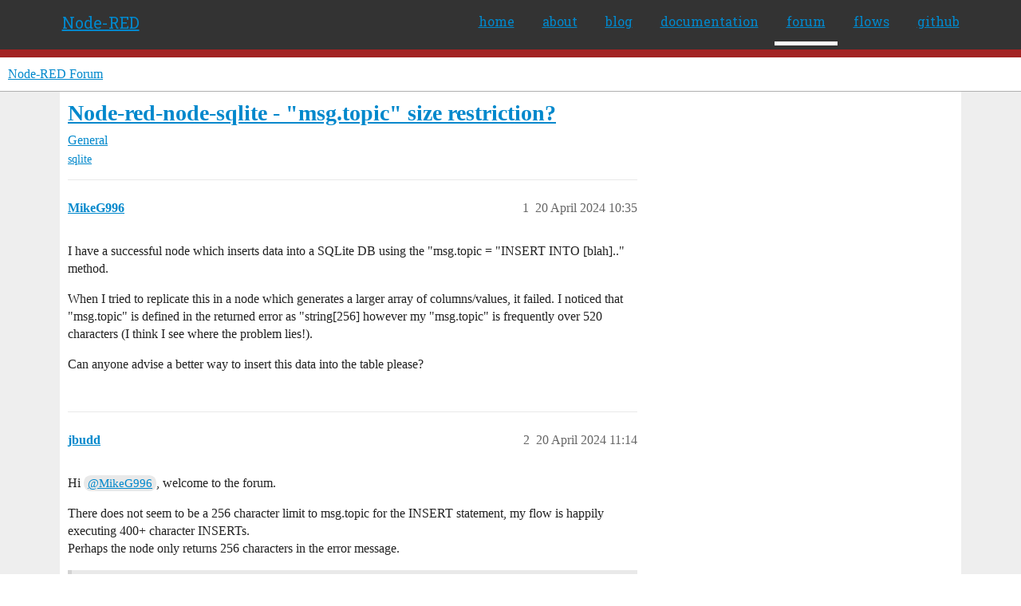

--- FILE ---
content_type: text/html; charset=utf-8
request_url: https://discourse.nodered.org/t/node-red-node-sqlite-msg-topic-size-restriction/87361
body_size: 5681
content:
<!DOCTYPE html>
<html lang="en-GB">
  <head>
    <meta charset="utf-8">
    <title>Node-red-node-sqlite - &quot;msg.topic&quot; size restriction? - General - Node-RED Forum</title>
    <meta name="description" content="I have a successful node which inserts data into a SQLite DB using the &amp;quot;msg.topic = &amp;quot;INSERT INTO [blah]..&amp;quot; method. 
When I tried to replicate this in a node which generates a larger array of columns/values, it failed. I &amp;hellip;">
    <meta name="generator" content="Discourse 2026.1.0-latest - https://github.com/discourse/discourse version 163e04d1ad74c9d142d172ad32e0f88787ff2f8e">
<link rel="icon" type="image/png" href="https://us1.discourse-cdn.com/flex026/uploads/nodered/optimized/1X/598c4a26af3e3272e341a28c9f4adb5c75c8f5dc_2_32x32.png">
<link rel="apple-touch-icon" type="image/png" href="https://us1.discourse-cdn.com/flex026/uploads/nodered/optimized/1X/d073cd938eafa2e558d7c2cd59003b3ef4963033_2_180x180.png">
<meta name="theme-color" media="all" content="#fff">

<meta name="color-scheme" content="light">

<meta name="viewport" content="width=device-width, initial-scale=1.0, minimum-scale=1.0, viewport-fit=cover">
<link rel="canonical" href="https://discourse.nodered.org/t/node-red-node-sqlite-msg-topic-size-restriction/87361" />


<link rel="search" type="application/opensearchdescription+xml" href="https://discourse.nodered.org/opensearch.xml" title="Node-RED Forum Search">

    
    <link href="https://sea2.discourse-cdn.com/flex026/stylesheets/color_definitions_light-default_-1_2_3029ded4e16784815994d6c6a56ccc73f86ee0ef.css?__ws=discourse.nodered.org" media="all" rel="stylesheet" class="light-scheme"/>

<link href="https://sea2.discourse-cdn.com/flex026/stylesheets/common_dfa90b49d4e28769a80cbda218621e56a3f6f6a6.css?__ws=discourse.nodered.org" media="all" rel="stylesheet" data-target="common"  />

  <link href="https://sea2.discourse-cdn.com/flex026/stylesheets/mobile_dfa90b49d4e28769a80cbda218621e56a3f6f6a6.css?__ws=discourse.nodered.org" media="(max-width: 39.99999rem)" rel="stylesheet" data-target="mobile"  />
  <link href="https://sea2.discourse-cdn.com/flex026/stylesheets/desktop_dfa90b49d4e28769a80cbda218621e56a3f6f6a6.css?__ws=discourse.nodered.org" media="(min-width: 40rem)" rel="stylesheet" data-target="desktop"  />



    <link href="https://sea2.discourse-cdn.com/flex026/stylesheets/checklist_dfa90b49d4e28769a80cbda218621e56a3f6f6a6.css?__ws=discourse.nodered.org" media="all" rel="stylesheet" data-target="checklist"  />
    <link href="https://sea2.discourse-cdn.com/flex026/stylesheets/discourse-adplugin_dfa90b49d4e28769a80cbda218621e56a3f6f6a6.css?__ws=discourse.nodered.org" media="all" rel="stylesheet" data-target="discourse-adplugin"  />
    <link href="https://sea2.discourse-cdn.com/flex026/stylesheets/discourse-ai_dfa90b49d4e28769a80cbda218621e56a3f6f6a6.css?__ws=discourse.nodered.org" media="all" rel="stylesheet" data-target="discourse-ai"  />
    <link href="https://sea2.discourse-cdn.com/flex026/stylesheets/discourse-cakeday_dfa90b49d4e28769a80cbda218621e56a3f6f6a6.css?__ws=discourse.nodered.org" media="all" rel="stylesheet" data-target="discourse-cakeday"  />
    <link href="https://sea2.discourse-cdn.com/flex026/stylesheets/discourse-details_dfa90b49d4e28769a80cbda218621e56a3f6f6a6.css?__ws=discourse.nodered.org" media="all" rel="stylesheet" data-target="discourse-details"  />
    <link href="https://sea2.discourse-cdn.com/flex026/stylesheets/discourse-github_dfa90b49d4e28769a80cbda218621e56a3f6f6a6.css?__ws=discourse.nodered.org" media="all" rel="stylesheet" data-target="discourse-github"  />
    <link href="https://sea2.discourse-cdn.com/flex026/stylesheets/discourse-lazy-videos_dfa90b49d4e28769a80cbda218621e56a3f6f6a6.css?__ws=discourse.nodered.org" media="all" rel="stylesheet" data-target="discourse-lazy-videos"  />
    <link href="https://sea2.discourse-cdn.com/flex026/stylesheets/discourse-local-dates_dfa90b49d4e28769a80cbda218621e56a3f6f6a6.css?__ws=discourse.nodered.org" media="all" rel="stylesheet" data-target="discourse-local-dates"  />
    <link href="https://sea2.discourse-cdn.com/flex026/stylesheets/discourse-narrative-bot_dfa90b49d4e28769a80cbda218621e56a3f6f6a6.css?__ws=discourse.nodered.org" media="all" rel="stylesheet" data-target="discourse-narrative-bot"  />
    <link href="https://sea2.discourse-cdn.com/flex026/stylesheets/discourse-policy_dfa90b49d4e28769a80cbda218621e56a3f6f6a6.css?__ws=discourse.nodered.org" media="all" rel="stylesheet" data-target="discourse-policy"  />
    <link href="https://sea2.discourse-cdn.com/flex026/stylesheets/discourse-presence_dfa90b49d4e28769a80cbda218621e56a3f6f6a6.css?__ws=discourse.nodered.org" media="all" rel="stylesheet" data-target="discourse-presence"  />
    <link href="https://sea2.discourse-cdn.com/flex026/stylesheets/discourse-solved_dfa90b49d4e28769a80cbda218621e56a3f6f6a6.css?__ws=discourse.nodered.org" media="all" rel="stylesheet" data-target="discourse-solved"  />
    <link href="https://sea2.discourse-cdn.com/flex026/stylesheets/discourse-templates_dfa90b49d4e28769a80cbda218621e56a3f6f6a6.css?__ws=discourse.nodered.org" media="all" rel="stylesheet" data-target="discourse-templates"  />
    <link href="https://sea2.discourse-cdn.com/flex026/stylesheets/discourse-topic-voting_dfa90b49d4e28769a80cbda218621e56a3f6f6a6.css?__ws=discourse.nodered.org" media="all" rel="stylesheet" data-target="discourse-topic-voting"  />
    <link href="https://sea2.discourse-cdn.com/flex026/stylesheets/footnote_dfa90b49d4e28769a80cbda218621e56a3f6f6a6.css?__ws=discourse.nodered.org" media="all" rel="stylesheet" data-target="footnote"  />
    <link href="https://sea2.discourse-cdn.com/flex026/stylesheets/hosted-site_dfa90b49d4e28769a80cbda218621e56a3f6f6a6.css?__ws=discourse.nodered.org" media="all" rel="stylesheet" data-target="hosted-site"  />
    <link href="https://sea2.discourse-cdn.com/flex026/stylesheets/poll_dfa90b49d4e28769a80cbda218621e56a3f6f6a6.css?__ws=discourse.nodered.org" media="all" rel="stylesheet" data-target="poll"  />
    <link href="https://sea2.discourse-cdn.com/flex026/stylesheets/spoiler-alert_dfa90b49d4e28769a80cbda218621e56a3f6f6a6.css?__ws=discourse.nodered.org" media="all" rel="stylesheet" data-target="spoiler-alert"  />
    <link href="https://sea2.discourse-cdn.com/flex026/stylesheets/discourse-ai_mobile_dfa90b49d4e28769a80cbda218621e56a3f6f6a6.css?__ws=discourse.nodered.org" media="(max-width: 39.99999rem)" rel="stylesheet" data-target="discourse-ai_mobile"  />
    <link href="https://sea2.discourse-cdn.com/flex026/stylesheets/discourse-solved_mobile_dfa90b49d4e28769a80cbda218621e56a3f6f6a6.css?__ws=discourse.nodered.org" media="(max-width: 39.99999rem)" rel="stylesheet" data-target="discourse-solved_mobile"  />
    <link href="https://sea2.discourse-cdn.com/flex026/stylesheets/discourse-topic-voting_mobile_dfa90b49d4e28769a80cbda218621e56a3f6f6a6.css?__ws=discourse.nodered.org" media="(max-width: 39.99999rem)" rel="stylesheet" data-target="discourse-topic-voting_mobile"  />
    <link href="https://sea2.discourse-cdn.com/flex026/stylesheets/discourse-ai_desktop_dfa90b49d4e28769a80cbda218621e56a3f6f6a6.css?__ws=discourse.nodered.org" media="(min-width: 40rem)" rel="stylesheet" data-target="discourse-ai_desktop"  />
    <link href="https://sea2.discourse-cdn.com/flex026/stylesheets/discourse-topic-voting_desktop_dfa90b49d4e28769a80cbda218621e56a3f6f6a6.css?__ws=discourse.nodered.org" media="(min-width: 40rem)" rel="stylesheet" data-target="discourse-topic-voting_desktop"  />
    <link href="https://sea2.discourse-cdn.com/flex026/stylesheets/poll_desktop_dfa90b49d4e28769a80cbda218621e56a3f6f6a6.css?__ws=discourse.nodered.org" media="(min-width: 40rem)" rel="stylesheet" data-target="poll_desktop"  />

  <link href="https://sea2.discourse-cdn.com/flex026/stylesheets/common_theme_5_36e2f24dd7d0a47ca16bb84aafa0db4dc7fa2539.css?__ws=discourse.nodered.org" media="all" rel="stylesheet" data-target="common_theme" data-theme-id="5" data-theme-name="discourse-category-banners"/>
<link href="https://sea2.discourse-cdn.com/flex026/stylesheets/common_theme_4_d97872a6baf52253b92284319b35c1492952351e.css?__ws=discourse.nodered.org" media="all" rel="stylesheet" data-target="common_theme" data-theme-id="4" data-theme-name="unformatted code detector"/>
<link href="https://sea2.discourse-cdn.com/flex026/stylesheets/common_theme_2_8f9172af604632d170d57687e9e25be867328af9.css?__ws=discourse.nodered.org" media="all" rel="stylesheet" data-target="common_theme" data-theme-id="2" data-theme-name="default"/>
    
    

    <link href="https://fonts.googleapis.com/css?family=Roboto+Slab:400,700,300,100" rel="stylesheet" type="text/css">
    
        <link rel="alternate nofollow" type="application/rss+xml" title="RSS feed of &#39;Node-red-node-sqlite - &quot;msg.topic&quot; size restriction?&#39;" href="https://discourse.nodered.org/t/node-red-node-sqlite-msg-topic-size-restriction/87361.rss" />
    <meta property="og:site_name" content="Node-RED Forum" />
<meta property="og:type" content="website" />
<meta name="twitter:card" content="summary" />
<meta name="twitter:image" content="https://us1.discourse-cdn.com/flex026/uploads/nodered/original/1X/778549404735e222c89ce5449482a189ace8cdae.png" />
<meta property="og:image" content="https://us1.discourse-cdn.com/flex026/uploads/nodered/original/2X/4/4e31e726f516faf3d28cb905ee61b6165a0465a3.svg" />
<meta property="og:url" content="https://discourse.nodered.org/t/node-red-node-sqlite-msg-topic-size-restriction/87361" />
<meta name="twitter:url" content="https://discourse.nodered.org/t/node-red-node-sqlite-msg-topic-size-restriction/87361" />
<meta property="og:title" content="Node-red-node-sqlite - &quot;msg.topic&quot; size restriction?" />
<meta name="twitter:title" content="Node-red-node-sqlite - &quot;msg.topic&quot; size restriction?" />
<meta property="og:description" content="I have a successful node which inserts data into a SQLite DB using the &quot;msg.topic = &quot;INSERT INTO [blah]..&quot; method.  When I tried to replicate this in a node which generates a larger array of columns/values, it failed. I noticed that &quot;msg.topic&quot; is defined in the returned error as &quot;string[256] however my &quot;msg.topic&quot; is frequently over 520 characters (I think I see where the problem lies!).  Can anyone advise a better way to insert this data into the table please?" />
<meta name="twitter:description" content="I have a successful node which inserts data into a SQLite DB using the &quot;msg.topic = &quot;INSERT INTO [blah]..&quot; method.  When I tried to replicate this in a node which generates a larger array of columns/values, it failed. I noticed that &quot;msg.topic&quot; is defined in the returned error as &quot;string[256] however my &quot;msg.topic&quot; is frequently over 520 characters (I think I see where the problem lies!).  Can anyone advise a better way to insert this data into the table please?" />
<meta property="og:article:section" content="General" />
<meta property="og:article:section:color" content="BF1E2E" />
<meta property="og:article:tag" content="sqlite" />
<meta property="article:published_time" content="2024-04-20T10:35:02+00:00" />
<meta property="og:ignore_canonical" content="true" />


    <script type="application/ld+json">{"@context":"http://schema.org","@type":"QAPage","name":"Node-red-node-sqlite - \"msg.topic\" size restriction?","mainEntity":{"@type":"Question","name":"Node-red-node-sqlite - \"msg.topic\" size restriction?","text":"I have a successful node which inserts data into a SQLite DB using the &quot;msg.topic = &quot;INSERT INTO [blah]..&quot; method.\n\nWhen I tried to replicate this in a node which generates a larger array of columns/values, it failed. I noticed that &quot;msg.topic&quot; is defined in the returned error as &quot;string[256] howeve&hellip;","upvoteCount":0,"answerCount":1,"datePublished":"2024-04-20T10:35:02.852Z","author":{"@type":"Person","name":"MikeG996","url":"https://discourse.nodered.org/u/MikeG996"},"acceptedAnswer":{"@type":"Answer","text":"Hi <a class=\"mention\" href=\"/u/jbudd\">@jbudd<\/a> , many thanks for your reply.\n\nI actually resolved the issue by moving the code to the &quot;Prepared Statement&quot; method (with a few tweaks). I must have made a mistake somewhere in the &quot;msg.topic&quot; approach.\n\nThanks again for your reply - I really appreciate your friendly, helpful &amp; detailed res&hellip;","upvoteCount":0,"datePublished":"2024-04-21T07:27:43.322Z","url":"https://discourse.nodered.org/t/node-red-node-sqlite-msg-topic-size-restriction/87361/3","author":{"@type":"Person","name":"MikeG996","url":"https://discourse.nodered.org/u/MikeG996"}}}}</script>
  </head>
  <body class="crawler ">
    <div class="nr-header">
    <div class="nr-header-content">
        <div class="brand"><a href="/">Node-RED</a></div>
        <ul class="navigation">
            <li><a href="https://nodered.org">home</a></li>
            <li><a href="https://nodered.org/about/">about</a></li>
            <li><a href="https://nodered.org/blog/">blog</a></li>
            <li><a href="https://nodered.org/docs/">documentation</a></li>
            <li class="current"><a href="https://discourse.nodered.org">forum</a></li>
            <li><a href="https://flows.nodered.org/">flows</a></li>
            <li><a href="https://github.com/node-red">github</a></li>
        </ul>
        <a href="#" class="nr-menu"><i class="fa fa-reorder fa-2x"></i></a>
    </div>
</div>
<script defer="" src="https://sea2.discourse-cdn.com/flex026/theme-javascripts/4b15888890a914e9de3718ba018219cb96ad2cf0.js?__ws=discourse.nodered.org" data-theme-id="2" nonce="Y03WFPwxJjbnwS4JGeWTkvyqc"></script>
    <header>
  <a href="/">Node-RED Forum</a>
</header>

    <div id="main-outlet" class="wrap" role="main">
        <div id="topic-title">
    <h1>
      <a href="/t/node-red-node-sqlite-msg-topic-size-restriction/87361">Node-red-node-sqlite - &quot;msg.topic&quot; size restriction?</a>
    </h1>

      <div class="topic-category" itemscope itemtype="http://schema.org/BreadcrumbList">
          <span itemprop="itemListElement" itemscope itemtype="http://schema.org/ListItem">
            <a href="/c/general/7" class="badge-wrapper bullet" itemprop="item">
              <span class='badge-category-bg' style='background-color: #BF1E2E'></span>
              <span class='badge-category clear-badge'>
                <span class='category-name' itemprop='name'>General</span>
              </span>
            </a>
            <meta itemprop="position" content="1" />
          </span>
      </div>

      <div class="topic-category">
        <div class='discourse-tags list-tags'>
            <a href='https://discourse.nodered.org/tag/sqlite' class='discourse-tag' rel="tag">sqlite</a>
        </div>
      </div>
  </div>

  

    <div itemscope itemtype='http://schema.org/DiscussionForumPosting'>
      <meta itemprop='headline' content='Node-red-node-sqlite - &quot;msg.topic&quot; size restriction?'>
      <link itemprop='url' href='https://discourse.nodered.org/t/node-red-node-sqlite-msg-topic-size-restriction/87361'>
      <meta itemprop='datePublished' content='2024-04-20T10:35:02Z'>
        <meta itemprop='articleSection' content='General'>
      <meta itemprop='keywords' content='sqlite'>
      <div itemprop='publisher' itemscope itemtype="http://schema.org/Organization">
        <meta itemprop='name' content='Node-RED Forum'>
          <div itemprop='logo' itemscope itemtype="http://schema.org/ImageObject">
            <meta itemprop='url' content='https://us1.discourse-cdn.com/flex026/uploads/nodered/original/1X/778549404735e222c89ce5449482a189ace8cdae.png'>
          </div>
      </div>


          <div id='post_1'  class='topic-body crawler-post'>
            <div class='crawler-post-meta'>
              <span class="creator" itemprop="author" itemscope itemtype="http://schema.org/Person">
                <a itemprop="url" rel='nofollow' href='https://discourse.nodered.org/u/MikeG996'><span itemprop='name'>MikeG996</span></a>
                
              </span>

                <link itemprop="mainEntityOfPage" href="https://discourse.nodered.org/t/node-red-node-sqlite-msg-topic-size-restriction/87361">


              <span class="crawler-post-infos">
                  <time  datetime='2024-04-20T10:35:02Z' class='post-time'>
                    20 April 2024 10:35
                  </time>
                  <meta itemprop='dateModified' content='2024-04-20T10:35:02Z'>
              <span itemprop='position'>1</span>
              </span>
            </div>
            <div class='post' itemprop='text'>
              <p>I have a successful node which inserts data into a SQLite DB using the "msg.topic = "INSERT INTO [blah].." method.</p>
<p>When I tried to replicate this in a node which generates a larger array of columns/values, it failed. I noticed that "msg.topic" is defined in the returned error as "string[256] however my "msg.topic" is frequently over 520 characters (I think I see where the problem lies!).</p>
<p>Can anyone advise a better way to insert this data into the table please?</p>
            </div>

            <div itemprop="interactionStatistic" itemscope itemtype="http://schema.org/InteractionCounter">
              <meta itemprop="interactionType" content="http://schema.org/LikeAction"/>
              <meta itemprop="userInteractionCount" content="0" />
              <span class='post-likes'></span>
            </div>


            
          </div>
          <div id='post_2' itemprop='comment' itemscope itemtype='http://schema.org/Comment' class='topic-body crawler-post'>
            <div class='crawler-post-meta'>
              <span class="creator" itemprop="author" itemscope itemtype="http://schema.org/Person">
                <a itemprop="url" rel='nofollow' href='https://discourse.nodered.org/u/jbudd'><span itemprop='name'>jbudd</span></a>
                
              </span>



              <span class="crawler-post-infos">
                  <time itemprop='datePublished' datetime='2024-04-20T11:14:53Z' class='post-time'>
                    20 April 2024 11:14
                  </time>
                  <meta itemprop='dateModified' content='2024-04-20T11:20:00Z'>
              <span itemprop='position'>2</span>
              </span>
            </div>
            <div class='post' itemprop='text'>
              <p>Hi <a class="mention" href="/u/mikeg996">@MikeG996</a>, welcome to the forum.</p>
<p>There does not seem to be a 256 character limit to msg.topic for the INSERT statement, my flow is happily executing 400+ character INSERTs.<br>
Perhaps the node only returns 256 characters in the error message.</p>
<aside class="quote no-group" data-username="MikeG996" data-post="1" data-topic="87361">
<div class="title">
<div class="quote-controls"></div>
<img loading="lazy" alt="" width="24" height="24" src="https://avatars.discourse-cdn.com/v4/letter/m/5daacb/48.png" class="avatar"> MikeG996:</div>
<blockquote>
<p>Can anyone advise a better way to insert this data into the table please?</p>
</blockquote>
</aside>
<p>Can you show us an example of your msg.topic before you send it to SQLite?</p>
<p>Feed it to a debug node, then use the "Copy value" button in the debug panel and the <code>&lt;/&gt;</code> button here to paste it into your reply.</p>
<p>The error message would be good to see too.</p>
            </div>

            <div itemprop="interactionStatistic" itemscope itemtype="http://schema.org/InteractionCounter">
              <meta itemprop="interactionType" content="http://schema.org/LikeAction"/>
              <meta itemprop="userInteractionCount" content="0" />
              <span class='post-likes'></span>
            </div>


            
          </div>
          <div id='post_3' itemprop='comment' itemscope itemtype='http://schema.org/Comment' class='topic-body crawler-post'>
            <div class='crawler-post-meta'>
              <span class="creator" itemprop="author" itemscope itemtype="http://schema.org/Person">
                <a itemprop="url" rel='nofollow' href='https://discourse.nodered.org/u/MikeG996'><span itemprop='name'>MikeG996</span></a>
                
              </span>



              <span class="crawler-post-infos">
                  <time itemprop='datePublished' datetime='2024-04-21T07:27:43Z' class='post-time'>
                    21 April 2024 07:27
                  </time>
                  <meta itemprop='dateModified' content='2024-04-21T07:27:43Z'>
              <span itemprop='position'>3</span>
              </span>
            </div>
            <div class='post' itemprop='text'>
              <p>Hi <a class="mention" href="/u/jbudd">@jbudd</a> , many thanks for your reply.</p>
<p>I actually resolved the issue by moving the code to the "Prepared Statement" method (with a few tweaks). I must have made a mistake somewhere in the "msg.topic" approach.</p>
<p>Thanks again for your reply - I really appreciate your friendly, helpful &amp; detailed response.</p>
<p>Regards,<br>
Mike</p>
            </div>

            <div itemprop="interactionStatistic" itemscope itemtype="http://schema.org/InteractionCounter">
              <meta itemprop="interactionType" content="http://schema.org/LikeAction"/>
              <meta itemprop="userInteractionCount" content="0" />
              <span class='post-likes'></span>
            </div>


            
          </div>
          <div id='post_4' itemprop='comment' itemscope itemtype='http://schema.org/Comment' class='topic-body crawler-post'>
            <div class='crawler-post-meta'>
              <span class="creator" itemprop="author" itemscope itemtype="http://schema.org/Person">
                <a itemprop="url" rel='nofollow' href='https://discourse.nodered.org/u/system'><span itemprop='name'>system</span></a>
                
                  Closed 
              </span>



              <span class="crawler-post-infos">
                  <time itemprop='datePublished' datetime='2024-05-05T07:28:19Z' class='post-time'>
                    5 May 2024 07:28
                  </time>
                  <meta itemprop='dateModified' content='2024-05-05T07:28:19Z'>
              <span itemprop='position'>4</span>
              </span>
            </div>
            <div class='post' itemprop='text'>
              <p>This topic was automatically closed 14 days after the last reply. New replies are no longer allowed.</p>
            </div>

            <div itemprop="interactionStatistic" itemscope itemtype="http://schema.org/InteractionCounter">
              <meta itemprop="interactionType" content="http://schema.org/LikeAction"/>
              <meta itemprop="userInteractionCount" content="0" />
              <span class='post-likes'></span>
            </div>


            
          </div>
    </div>


    <div id="related-topics" class="more-topics__list " role="complementary" aria-labelledby="related-topics-title">
  <h3 id="related-topics-title" class="more-topics__list-title">
    Related topics
  </h3>
  <div class="topic-list-container" itemscope itemtype='http://schema.org/ItemList'>
    <meta itemprop='itemListOrder' content='http://schema.org/ItemListOrderDescending'>
    <table class='topic-list'>
      <thead>
        <tr>
          <th>Topic</th>
          <th></th>
          <th class="replies">Replies</th>
          <th class="views">Views</th>
          <th>Activity</th>
        </tr>
      </thead>
      <tbody>
          <tr class="topic-list-item" id="topic-list-item-31462">
            <td class="main-link" itemprop='itemListElement' itemscope itemtype='http://schema.org/ListItem'>
              <meta itemprop='position' content='1'>
              <span class="link-top-line">
                <a itemprop='url' href='https://discourse.nodered.org/t/node-red-node-sqlite-using-via-msg-topic-reports-error-sqlite-range-column-index-out-of-range/31462' class='title raw-link raw-topic-link'>Node-red-node-sqlite using &quot;Via msg.topic&quot; reports &quot;&quot;Error: SQLITE_RANGE: column index out of range&quot;&quot;</a>
              </span>
              <div class="link-bottom-line">
                  <a href='/c/development/8' class='badge-wrapper bullet'>
                    <span class='badge-category-bg' style='background-color: #F7941D'></span>
                    <span class='badge-category clear-badge'>
                      <span class='category-name'>Core Development</span>
                    </span>
                  </a>
                  <div class="discourse-tags">
                  </div>
              </div>
            </td>
            <td class="replies">
              <span class='posts' title='posts'>7</span>
            </td>
            <td class="views">
              <span class='views' title='views'>1963</span>
            </td>
            <td>
              11 October 2020
            </td>
          </tr>
          <tr class="topic-list-item" id="topic-list-item-12837">
            <td class="main-link" itemprop='itemListElement' itemscope itemtype='http://schema.org/ListItem'>
              <meta itemprop='position' content='2'>
              <span class="link-top-line">
                <a itemprop='url' href='https://discourse.nodered.org/t/help-sqlite-error/12837' class='title raw-link raw-topic-link'>Help SQLite error</a>
              </span>
              <div class="link-bottom-line">
                  <a href='/c/general/7' class='badge-wrapper bullet'>
                    <span class='badge-category-bg' style='background-color: #BF1E2E'></span>
                    <span class='badge-category clear-badge'>
                      <span class='category-name'>General</span>
                    </span>
                  </a>
                  <div class="discourse-tags">
                  </div>
              </div>
            </td>
            <td class="replies">
              <span class='posts' title='posts'>8</span>
            </td>
            <td class="views">
              <span class='views' title='views'>2197</span>
            </td>
            <td>
              3 July 2019
            </td>
          </tr>
          <tr class="topic-list-item" id="topic-list-item-33230">
            <td class="main-link" itemprop='itemListElement' itemscope itemtype='http://schema.org/ListItem'>
              <meta itemprop='position' content='3'>
              <span class="link-top-line">
                <a itemprop='url' href='https://discourse.nodered.org/t/loop-in-function-node-don-t-send-all-topics-into-sqlite-database/33230' class='title raw-link raw-topic-link'>Loop in function node don´t send all topics into sqlite database</a>
              </span>
              <div class="link-bottom-line">
                  <a href='/c/general/7' class='badge-wrapper bullet'>
                    <span class='badge-category-bg' style='background-color: #BF1E2E'></span>
                    <span class='badge-category clear-badge'>
                      <span class='category-name'>General</span>
                    </span>
                  </a>
                  <div class="discourse-tags">
                  </div>
              </div>
            </td>
            <td class="replies">
              <span class='posts' title='posts'>3</span>
            </td>
            <td class="views">
              <span class='views' title='views'>694</span>
            </td>
            <td>
              7 October 2020
            </td>
          </tr>
          <tr class="topic-list-item" id="topic-list-item-59200">
            <td class="main-link" itemprop='itemListElement' itemscope itemtype='http://schema.org/ListItem'>
              <meta itemprop='position' content='4'>
              <span class="link-top-line">
                <a itemprop='url' href='https://discourse.nodered.org/t/variable-is-truncated-after-1000-size/59200' class='title raw-link raw-topic-link'>Variable is truncated after 1000 size</a>
              </span>
              <div class="link-bottom-line">
                  <a href='/c/general/7' class='badge-wrapper bullet'>
                    <span class='badge-category-bg' style='background-color: #BF1E2E'></span>
                    <span class='badge-category clear-badge'>
                      <span class='category-name'>General</span>
                    </span>
                  </a>
                  <div class="discourse-tags">
                  </div>
              </div>
            </td>
            <td class="replies">
              <span class='posts' title='posts'>5</span>
            </td>
            <td class="views">
              <span class='views' title='views'>804</span>
            </td>
            <td>
              2 March 2022
            </td>
          </tr>
          <tr class="topic-list-item" id="topic-list-item-20836">
            <td class="main-link" itemprop='itemListElement' itemscope itemtype='http://schema.org/ListItem'>
              <meta itemprop='position' content='5'>
              <span class="link-top-line">
                <a itemprop='url' href='https://discourse.nodered.org/t/insert-data-in-sqlite-without-inject-node/20836' class='title raw-link raw-topic-link'>Insert data in sqlite without inject node</a>
              </span>
              <div class="link-bottom-line">
                  <a href='/c/general/7' class='badge-wrapper bullet'>
                    <span class='badge-category-bg' style='background-color: #BF1E2E'></span>
                    <span class='badge-category clear-badge'>
                      <span class='category-name'>General</span>
                    </span>
                  </a>
                  <div class="discourse-tags">
                  </div>
              </div>
            </td>
            <td class="replies">
              <span class='posts' title='posts'>3</span>
            </td>
            <td class="views">
              <span class='views' title='views'>664</span>
            </td>
            <td>
              26 January 2020
            </td>
          </tr>
      </tbody>
    </table>
  </div>
</div>





    </div>
    <footer class="container wrap">
  <nav class='crawler-nav'>
    <ul>
      <li itemscope itemtype='http://schema.org/SiteNavigationElement'>
        <span itemprop='name'>
          <a href='/' itemprop="url">Home </a>
        </span>
      </li>
      <li itemscope itemtype='http://schema.org/SiteNavigationElement'>
        <span itemprop='name'>
          <a href='/categories' itemprop="url">Categories </a>
        </span>
      </li>
      <li itemscope itemtype='http://schema.org/SiteNavigationElement'>
        <span itemprop='name'>
          <a href='/guidelines' itemprop="url">Guidelines </a>
        </span>
      </li>
        <li itemscope itemtype='http://schema.org/SiteNavigationElement'>
          <span itemprop='name'>
            <a href='https://terms-of-use.openjsf.org/' itemprop="url">Terms of Service </a>
          </span>
        </li>
        <li itemscope itemtype='http://schema.org/SiteNavigationElement'>
          <span itemprop='name'>
            <a href='https://privacy-policy.openjsf.org/' itemprop="url">Privacy Policy </a>
          </span>
        </li>
    </ul>
  </nav>
  <p class='powered-by-link'>Powered by <a href="https://www.discourse.org">Discourse</a>, best viewed with JavaScript enabled</p>
</footer>

    <div class="nr-footer">
    <div class="nr-footer-content">
        <div class="col-1-4">
            <a href="https://openjsf.org"><img class="openjs-logo" src="https://nodered.org/images/openjs_foundation-logo.svg"></a>
        </div>
        <div class="col-3-4">
            <p>Copyright <a href="https://openjsf.org">OpenJS Foundation</a> and Node-RED contributors. All rights reserved. The <a href="https://openjsf.org">OpenJS Foundation</a> has registered trademarks and uses trademarks.  For a list of trademarks of the <a href="https://openjsf.org">OpenJS Foundation</a>, please see our <a href="https://trademark-policy.openjsf.org">Trademark Policy</a> and <a href="https://trademark-list.openjsf.org">Trademark List</a>.  Trademarks and logos not indicated on the <a href="https://trademark-list.openjsf.org">list of OpenJS Foundation trademarks</a> are trademarks™ or registered® trademarks of their respective holders. Use of them does not imply any affiliation with or endorsement by them.</p>
            <p><a href="https://openjsf.org">The OpenJS Foundation</a> | <a href="https://terms-of-use.openjsf.org">Terms of Use</a> | <a href="https://privacy-policy.openjsf.org">Privacy Policy</a> | <a href="https://bylaws.openjsf.org">OpenJS Foundation Bylaws</a> | <a href="https://trademark-policy.openjsf.org">Trademark Policy</a> | <a href="https://trademark-list.openjsf.org">Trademark List</a> | <a href="https://www.linuxfoundation.org/cookies">Cookie Policy</a></p>
        </div>

   </div>
</div>
    
  </body>
  
</html>


--- FILE ---
content_type: text/css
request_url: https://sea2.discourse-cdn.com/flex026/stylesheets/discourse-topic-voting_desktop_dfa90b49d4e28769a80cbda218621e56a3f6f6a6.css?__ws=discourse.nodered.org
body_size: -140
content:
.vote-count-wrapper{font-size:var(--font-up-2);height:40px}
/*# sourceMappingURL=discourse-topic-voting_desktop_dfa90b49d4e28769a80cbda218621e56a3f6f6a6.css.map?__ws=discourse.nodered.org */
